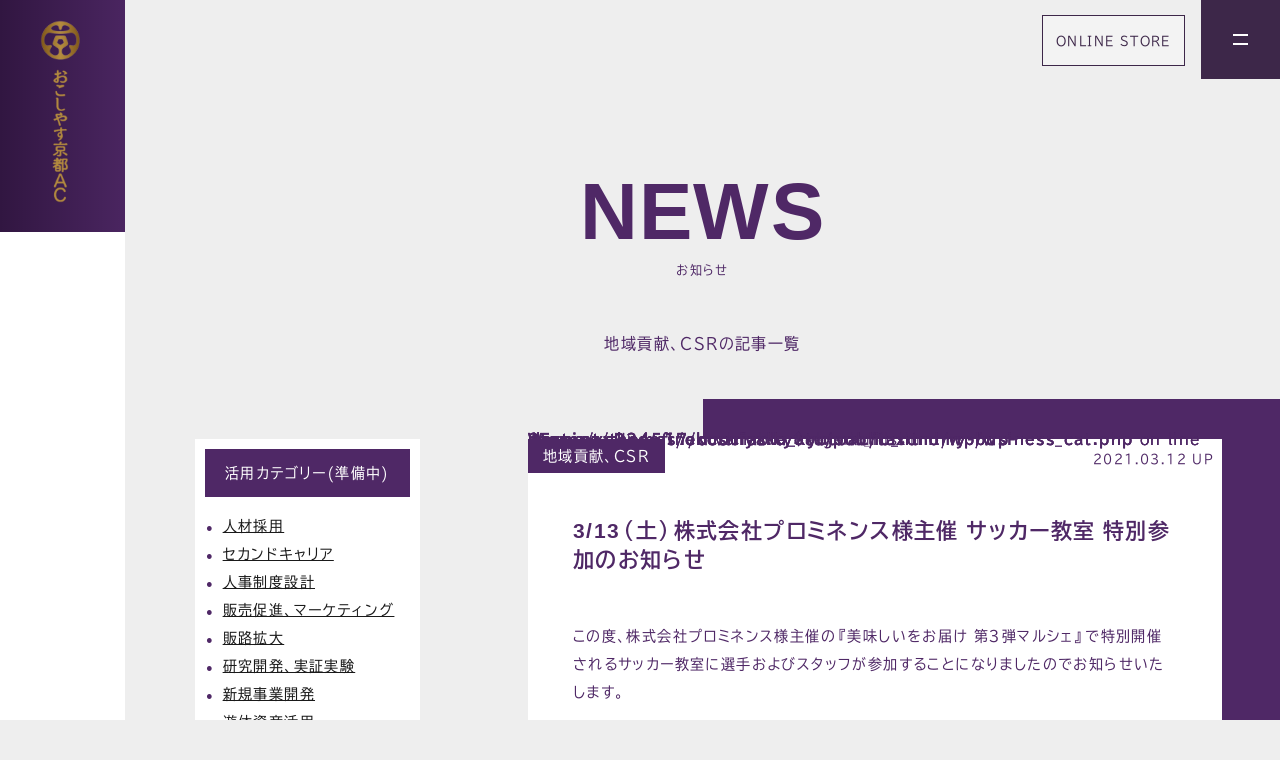

--- FILE ---
content_type: text/html; charset=UTF-8
request_url: https://ococias.kyoto/business_cat/csr/
body_size: 14091
content:
<!DOCTYPE html>
<html lang="ja">

<head>
	<meta charset="utf-8">
	<meta http-equiv="Content-Style-Type" content="text/css" />
	<meta http-equiv="Content-Script-Type" content="text/javascript" />
	<meta http-equiv="X-UA-Compatible" content="IE=edge">
	
	<!-- ================ description・keywordsの設定 ================ -->

	
		<!-- ↓ビジネス活用カテゴリー -->
		<meta name="description" content="ビジネス活用カテゴリー - おこしやす京都ACは、スポーツを通じて、京都・日本・世界の幸せに貢献します">
		<meta name="keywords" content="おこしやす京都AC,ビジネス活用カテゴリー" />
		<!-- ↑ビジネス活用カテゴリー -->

	
	<!-- ================ description・keywordsの設定 ================ -->

	<script src="https://ajax.googleapis.com/ajax/libs/jquery/1.11.3/jquery.min.js"></script>

		<style>img:is([sizes="auto" i], [sizes^="auto," i]) { contain-intrinsic-size: 3000px 1500px }</style>
	
		<!-- All in One SEO 4.8.2 - aioseo.com -->
		<title>地域貢献、CSR | おこしやす京都</title>
	<meta name="robots" content="max-image-preview:large" />
	<link rel="canonical" href="https://ococias.kyoto/business_cat/csr/" />
	<meta name="generator" content="All in One SEO (AIOSEO) 4.8.2" />
		<script type="application/ld+json" class="aioseo-schema">
			{"@context":"https:\/\/schema.org","@graph":[{"@type":"BreadcrumbList","@id":"https:\/\/ococias.kyoto\/business_cat\/csr\/#breadcrumblist","itemListElement":[{"@type":"ListItem","@id":"https:\/\/ococias.kyoto\/#listItem","position":1,"name":"\u5bb6","item":"https:\/\/ococias.kyoto\/","nextItem":{"@type":"ListItem","@id":"https:\/\/ococias.kyoto\/business_cat\/csr\/#listItem","name":"\u5730\u57df\u8ca2\u732e\u3001CSR"}},{"@type":"ListItem","@id":"https:\/\/ococias.kyoto\/business_cat\/csr\/#listItem","position":2,"name":"\u5730\u57df\u8ca2\u732e\u3001CSR","previousItem":{"@type":"ListItem","@id":"https:\/\/ococias.kyoto\/#listItem","name":"\u5bb6"}}]},{"@type":"CollectionPage","@id":"https:\/\/ococias.kyoto\/business_cat\/csr\/#collectionpage","url":"https:\/\/ococias.kyoto\/business_cat\/csr\/","name":"\u5730\u57df\u8ca2\u732e\u3001CSR | \u304a\u3053\u3057\u3084\u3059\u4eac\u90fd","inLanguage":"ja","isPartOf":{"@id":"https:\/\/ococias.kyoto\/#website"},"breadcrumb":{"@id":"https:\/\/ococias.kyoto\/business_cat\/csr\/#breadcrumblist"}},{"@type":"Organization","@id":"https:\/\/ococias.kyoto\/#organization","name":"\u304a\u3053\u3057\u3084\u3059\u4eac\u90fdAC","description":"\u304a\u3053\u3057\u3084\u3059\u4eac\u90fdAC\u306f\u3001\u30b9\u30dd\u30fc\u30c4\u3092\u901a\u3058\u3066\u3001\u4eac\u90fd\u30fb\u65e5\u672c\u30fb\u4e16\u754c\u306e\u5e78\u305b\u306b\u8ca2\u732e\u3057\u307e\u3059\u3002","url":"https:\/\/ococias.kyoto\/","telephone":"+81753254155","logo":{"@type":"ImageObject","url":"http:\/\/ococias.kyoto\/wp\/wp-content\/themes\/okoshiyaku_kyotoac\/img\/common\/logo.png","@id":"https:\/\/ococias.kyoto\/business_cat\/csr\/#organizationLogo"},"image":{"@id":"https:\/\/ococias.kyoto\/business_cat\/csr\/#organizationLogo"},"sameAs":["https:\/\/www.instagram.com\/explore\/tags\/ac\/?hl=ja","https:\/\/www.youtube.com\/results?search_query=AC"]},{"@type":"WebSite","@id":"https:\/\/ococias.kyoto\/#website","url":"https:\/\/ococias.kyoto\/","name":"\u304a\u3053\u3057\u3084\u3059\u4eac\u90fd","description":"\u304a\u3053\u3057\u3084\u3059\u4eac\u90fdAC\u306f\u3001\u30b9\u30dd\u30fc\u30c4\u3092\u901a\u3058\u3066\u3001\u4eac\u90fd\u30fb\u65e5\u672c\u30fb\u4e16\u754c\u306e\u5e78\u305b\u306b\u8ca2\u732e\u3057\u307e\u3059\u3002","inLanguage":"ja","publisher":{"@id":"https:\/\/ococias.kyoto\/#organization"}}]}
		</script>
		<!-- All in One SEO -->

<link rel='dns-prefetch' href='//yubinbango.github.io' />
<link rel="alternate" type="application/rss+xml" title="おこしやす京都 &raquo; 地域貢献、CSR ビジネス活用カテゴリー のフィード" href="https://ococias.kyoto/business_cat/csr/feed/" />
		<!-- This site uses the Google Analytics by MonsterInsights plugin v9.5.3 - Using Analytics tracking - https://www.monsterinsights.com/ -->
		<!-- Note: MonsterInsights is not currently configured on this site. The site owner needs to authenticate with Google Analytics in the MonsterInsights settings panel. -->
					<!-- No tracking code set -->
				<!-- / Google Analytics by MonsterInsights -->
		<script type="text/javascript">
/* <![CDATA[ */
window._wpemojiSettings = {"baseUrl":"https:\/\/s.w.org\/images\/core\/emoji\/16.0.1\/72x72\/","ext":".png","svgUrl":"https:\/\/s.w.org\/images\/core\/emoji\/16.0.1\/svg\/","svgExt":".svg","source":{"concatemoji":"https:\/\/ococias.kyoto\/wp\/wp-includes\/js\/wp-emoji-release.min.js?ver=6.8.3"}};
/*! This file is auto-generated */
!function(s,n){var o,i,e;function c(e){try{var t={supportTests:e,timestamp:(new Date).valueOf()};sessionStorage.setItem(o,JSON.stringify(t))}catch(e){}}function p(e,t,n){e.clearRect(0,0,e.canvas.width,e.canvas.height),e.fillText(t,0,0);var t=new Uint32Array(e.getImageData(0,0,e.canvas.width,e.canvas.height).data),a=(e.clearRect(0,0,e.canvas.width,e.canvas.height),e.fillText(n,0,0),new Uint32Array(e.getImageData(0,0,e.canvas.width,e.canvas.height).data));return t.every(function(e,t){return e===a[t]})}function u(e,t){e.clearRect(0,0,e.canvas.width,e.canvas.height),e.fillText(t,0,0);for(var n=e.getImageData(16,16,1,1),a=0;a<n.data.length;a++)if(0!==n.data[a])return!1;return!0}function f(e,t,n,a){switch(t){case"flag":return n(e,"\ud83c\udff3\ufe0f\u200d\u26a7\ufe0f","\ud83c\udff3\ufe0f\u200b\u26a7\ufe0f")?!1:!n(e,"\ud83c\udde8\ud83c\uddf6","\ud83c\udde8\u200b\ud83c\uddf6")&&!n(e,"\ud83c\udff4\udb40\udc67\udb40\udc62\udb40\udc65\udb40\udc6e\udb40\udc67\udb40\udc7f","\ud83c\udff4\u200b\udb40\udc67\u200b\udb40\udc62\u200b\udb40\udc65\u200b\udb40\udc6e\u200b\udb40\udc67\u200b\udb40\udc7f");case"emoji":return!a(e,"\ud83e\udedf")}return!1}function g(e,t,n,a){var r="undefined"!=typeof WorkerGlobalScope&&self instanceof WorkerGlobalScope?new OffscreenCanvas(300,150):s.createElement("canvas"),o=r.getContext("2d",{willReadFrequently:!0}),i=(o.textBaseline="top",o.font="600 32px Arial",{});return e.forEach(function(e){i[e]=t(o,e,n,a)}),i}function t(e){var t=s.createElement("script");t.src=e,t.defer=!0,s.head.appendChild(t)}"undefined"!=typeof Promise&&(o="wpEmojiSettingsSupports",i=["flag","emoji"],n.supports={everything:!0,everythingExceptFlag:!0},e=new Promise(function(e){s.addEventListener("DOMContentLoaded",e,{once:!0})}),new Promise(function(t){var n=function(){try{var e=JSON.parse(sessionStorage.getItem(o));if("object"==typeof e&&"number"==typeof e.timestamp&&(new Date).valueOf()<e.timestamp+604800&&"object"==typeof e.supportTests)return e.supportTests}catch(e){}return null}();if(!n){if("undefined"!=typeof Worker&&"undefined"!=typeof OffscreenCanvas&&"undefined"!=typeof URL&&URL.createObjectURL&&"undefined"!=typeof Blob)try{var e="postMessage("+g.toString()+"("+[JSON.stringify(i),f.toString(),p.toString(),u.toString()].join(",")+"));",a=new Blob([e],{type:"text/javascript"}),r=new Worker(URL.createObjectURL(a),{name:"wpTestEmojiSupports"});return void(r.onmessage=function(e){c(n=e.data),r.terminate(),t(n)})}catch(e){}c(n=g(i,f,p,u))}t(n)}).then(function(e){for(var t in e)n.supports[t]=e[t],n.supports.everything=n.supports.everything&&n.supports[t],"flag"!==t&&(n.supports.everythingExceptFlag=n.supports.everythingExceptFlag&&n.supports[t]);n.supports.everythingExceptFlag=n.supports.everythingExceptFlag&&!n.supports.flag,n.DOMReady=!1,n.readyCallback=function(){n.DOMReady=!0}}).then(function(){return e}).then(function(){var e;n.supports.everything||(n.readyCallback(),(e=n.source||{}).concatemoji?t(e.concatemoji):e.wpemoji&&e.twemoji&&(t(e.twemoji),t(e.wpemoji)))}))}((window,document),window._wpemojiSettings);
/* ]]> */
</script>
<style id='wp-emoji-styles-inline-css' type='text/css'>

	img.wp-smiley, img.emoji {
		display: inline !important;
		border: none !important;
		box-shadow: none !important;
		height: 1em !important;
		width: 1em !important;
		margin: 0 0.07em !important;
		vertical-align: -0.1em !important;
		background: none !important;
		padding: 0 !important;
	}
</style>
<link rel='stylesheet' id='wp-block-library-css' href='https://ococias.kyoto/wp/wp-includes/css/dist/block-library/style.min.css?ver=6.8.3' type='text/css' media='all' />
<style id='classic-theme-styles-inline-css' type='text/css'>
/*! This file is auto-generated */
.wp-block-button__link{color:#fff;background-color:#32373c;border-radius:9999px;box-shadow:none;text-decoration:none;padding:calc(.667em + 2px) calc(1.333em + 2px);font-size:1.125em}.wp-block-file__button{background:#32373c;color:#fff;text-decoration:none}
</style>
<style id='global-styles-inline-css' type='text/css'>
:root{--wp--preset--aspect-ratio--square: 1;--wp--preset--aspect-ratio--4-3: 4/3;--wp--preset--aspect-ratio--3-4: 3/4;--wp--preset--aspect-ratio--3-2: 3/2;--wp--preset--aspect-ratio--2-3: 2/3;--wp--preset--aspect-ratio--16-9: 16/9;--wp--preset--aspect-ratio--9-16: 9/16;--wp--preset--color--black: #000000;--wp--preset--color--cyan-bluish-gray: #abb8c3;--wp--preset--color--white: #ffffff;--wp--preset--color--pale-pink: #f78da7;--wp--preset--color--vivid-red: #cf2e2e;--wp--preset--color--luminous-vivid-orange: #ff6900;--wp--preset--color--luminous-vivid-amber: #fcb900;--wp--preset--color--light-green-cyan: #7bdcb5;--wp--preset--color--vivid-green-cyan: #00d084;--wp--preset--color--pale-cyan-blue: #8ed1fc;--wp--preset--color--vivid-cyan-blue: #0693e3;--wp--preset--color--vivid-purple: #9b51e0;--wp--preset--gradient--vivid-cyan-blue-to-vivid-purple: linear-gradient(135deg,rgba(6,147,227,1) 0%,rgb(155,81,224) 100%);--wp--preset--gradient--light-green-cyan-to-vivid-green-cyan: linear-gradient(135deg,rgb(122,220,180) 0%,rgb(0,208,130) 100%);--wp--preset--gradient--luminous-vivid-amber-to-luminous-vivid-orange: linear-gradient(135deg,rgba(252,185,0,1) 0%,rgba(255,105,0,1) 100%);--wp--preset--gradient--luminous-vivid-orange-to-vivid-red: linear-gradient(135deg,rgba(255,105,0,1) 0%,rgb(207,46,46) 100%);--wp--preset--gradient--very-light-gray-to-cyan-bluish-gray: linear-gradient(135deg,rgb(238,238,238) 0%,rgb(169,184,195) 100%);--wp--preset--gradient--cool-to-warm-spectrum: linear-gradient(135deg,rgb(74,234,220) 0%,rgb(151,120,209) 20%,rgb(207,42,186) 40%,rgb(238,44,130) 60%,rgb(251,105,98) 80%,rgb(254,248,76) 100%);--wp--preset--gradient--blush-light-purple: linear-gradient(135deg,rgb(255,206,236) 0%,rgb(152,150,240) 100%);--wp--preset--gradient--blush-bordeaux: linear-gradient(135deg,rgb(254,205,165) 0%,rgb(254,45,45) 50%,rgb(107,0,62) 100%);--wp--preset--gradient--luminous-dusk: linear-gradient(135deg,rgb(255,203,112) 0%,rgb(199,81,192) 50%,rgb(65,88,208) 100%);--wp--preset--gradient--pale-ocean: linear-gradient(135deg,rgb(255,245,203) 0%,rgb(182,227,212) 50%,rgb(51,167,181) 100%);--wp--preset--gradient--electric-grass: linear-gradient(135deg,rgb(202,248,128) 0%,rgb(113,206,126) 100%);--wp--preset--gradient--midnight: linear-gradient(135deg,rgb(2,3,129) 0%,rgb(40,116,252) 100%);--wp--preset--font-size--small: 13px;--wp--preset--font-size--medium: 20px;--wp--preset--font-size--large: 36px;--wp--preset--font-size--x-large: 42px;--wp--preset--spacing--20: 0.44rem;--wp--preset--spacing--30: 0.67rem;--wp--preset--spacing--40: 1rem;--wp--preset--spacing--50: 1.5rem;--wp--preset--spacing--60: 2.25rem;--wp--preset--spacing--70: 3.38rem;--wp--preset--spacing--80: 5.06rem;--wp--preset--shadow--natural: 6px 6px 9px rgba(0, 0, 0, 0.2);--wp--preset--shadow--deep: 12px 12px 50px rgba(0, 0, 0, 0.4);--wp--preset--shadow--sharp: 6px 6px 0px rgba(0, 0, 0, 0.2);--wp--preset--shadow--outlined: 6px 6px 0px -3px rgba(255, 255, 255, 1), 6px 6px rgba(0, 0, 0, 1);--wp--preset--shadow--crisp: 6px 6px 0px rgba(0, 0, 0, 1);}:where(.is-layout-flex){gap: 0.5em;}:where(.is-layout-grid){gap: 0.5em;}body .is-layout-flex{display: flex;}.is-layout-flex{flex-wrap: wrap;align-items: center;}.is-layout-flex > :is(*, div){margin: 0;}body .is-layout-grid{display: grid;}.is-layout-grid > :is(*, div){margin: 0;}:where(.wp-block-columns.is-layout-flex){gap: 2em;}:where(.wp-block-columns.is-layout-grid){gap: 2em;}:where(.wp-block-post-template.is-layout-flex){gap: 1.25em;}:where(.wp-block-post-template.is-layout-grid){gap: 1.25em;}.has-black-color{color: var(--wp--preset--color--black) !important;}.has-cyan-bluish-gray-color{color: var(--wp--preset--color--cyan-bluish-gray) !important;}.has-white-color{color: var(--wp--preset--color--white) !important;}.has-pale-pink-color{color: var(--wp--preset--color--pale-pink) !important;}.has-vivid-red-color{color: var(--wp--preset--color--vivid-red) !important;}.has-luminous-vivid-orange-color{color: var(--wp--preset--color--luminous-vivid-orange) !important;}.has-luminous-vivid-amber-color{color: var(--wp--preset--color--luminous-vivid-amber) !important;}.has-light-green-cyan-color{color: var(--wp--preset--color--light-green-cyan) !important;}.has-vivid-green-cyan-color{color: var(--wp--preset--color--vivid-green-cyan) !important;}.has-pale-cyan-blue-color{color: var(--wp--preset--color--pale-cyan-blue) !important;}.has-vivid-cyan-blue-color{color: var(--wp--preset--color--vivid-cyan-blue) !important;}.has-vivid-purple-color{color: var(--wp--preset--color--vivid-purple) !important;}.has-black-background-color{background-color: var(--wp--preset--color--black) !important;}.has-cyan-bluish-gray-background-color{background-color: var(--wp--preset--color--cyan-bluish-gray) !important;}.has-white-background-color{background-color: var(--wp--preset--color--white) !important;}.has-pale-pink-background-color{background-color: var(--wp--preset--color--pale-pink) !important;}.has-vivid-red-background-color{background-color: var(--wp--preset--color--vivid-red) !important;}.has-luminous-vivid-orange-background-color{background-color: var(--wp--preset--color--luminous-vivid-orange) !important;}.has-luminous-vivid-amber-background-color{background-color: var(--wp--preset--color--luminous-vivid-amber) !important;}.has-light-green-cyan-background-color{background-color: var(--wp--preset--color--light-green-cyan) !important;}.has-vivid-green-cyan-background-color{background-color: var(--wp--preset--color--vivid-green-cyan) !important;}.has-pale-cyan-blue-background-color{background-color: var(--wp--preset--color--pale-cyan-blue) !important;}.has-vivid-cyan-blue-background-color{background-color: var(--wp--preset--color--vivid-cyan-blue) !important;}.has-vivid-purple-background-color{background-color: var(--wp--preset--color--vivid-purple) !important;}.has-black-border-color{border-color: var(--wp--preset--color--black) !important;}.has-cyan-bluish-gray-border-color{border-color: var(--wp--preset--color--cyan-bluish-gray) !important;}.has-white-border-color{border-color: var(--wp--preset--color--white) !important;}.has-pale-pink-border-color{border-color: var(--wp--preset--color--pale-pink) !important;}.has-vivid-red-border-color{border-color: var(--wp--preset--color--vivid-red) !important;}.has-luminous-vivid-orange-border-color{border-color: var(--wp--preset--color--luminous-vivid-orange) !important;}.has-luminous-vivid-amber-border-color{border-color: var(--wp--preset--color--luminous-vivid-amber) !important;}.has-light-green-cyan-border-color{border-color: var(--wp--preset--color--light-green-cyan) !important;}.has-vivid-green-cyan-border-color{border-color: var(--wp--preset--color--vivid-green-cyan) !important;}.has-pale-cyan-blue-border-color{border-color: var(--wp--preset--color--pale-cyan-blue) !important;}.has-vivid-cyan-blue-border-color{border-color: var(--wp--preset--color--vivid-cyan-blue) !important;}.has-vivid-purple-border-color{border-color: var(--wp--preset--color--vivid-purple) !important;}.has-vivid-cyan-blue-to-vivid-purple-gradient-background{background: var(--wp--preset--gradient--vivid-cyan-blue-to-vivid-purple) !important;}.has-light-green-cyan-to-vivid-green-cyan-gradient-background{background: var(--wp--preset--gradient--light-green-cyan-to-vivid-green-cyan) !important;}.has-luminous-vivid-amber-to-luminous-vivid-orange-gradient-background{background: var(--wp--preset--gradient--luminous-vivid-amber-to-luminous-vivid-orange) !important;}.has-luminous-vivid-orange-to-vivid-red-gradient-background{background: var(--wp--preset--gradient--luminous-vivid-orange-to-vivid-red) !important;}.has-very-light-gray-to-cyan-bluish-gray-gradient-background{background: var(--wp--preset--gradient--very-light-gray-to-cyan-bluish-gray) !important;}.has-cool-to-warm-spectrum-gradient-background{background: var(--wp--preset--gradient--cool-to-warm-spectrum) !important;}.has-blush-light-purple-gradient-background{background: var(--wp--preset--gradient--blush-light-purple) !important;}.has-blush-bordeaux-gradient-background{background: var(--wp--preset--gradient--blush-bordeaux) !important;}.has-luminous-dusk-gradient-background{background: var(--wp--preset--gradient--luminous-dusk) !important;}.has-pale-ocean-gradient-background{background: var(--wp--preset--gradient--pale-ocean) !important;}.has-electric-grass-gradient-background{background: var(--wp--preset--gradient--electric-grass) !important;}.has-midnight-gradient-background{background: var(--wp--preset--gradient--midnight) !important;}.has-small-font-size{font-size: var(--wp--preset--font-size--small) !important;}.has-medium-font-size{font-size: var(--wp--preset--font-size--medium) !important;}.has-large-font-size{font-size: var(--wp--preset--font-size--large) !important;}.has-x-large-font-size{font-size: var(--wp--preset--font-size--x-large) !important;}
:where(.wp-block-post-template.is-layout-flex){gap: 1.25em;}:where(.wp-block-post-template.is-layout-grid){gap: 1.25em;}
:where(.wp-block-columns.is-layout-flex){gap: 2em;}:where(.wp-block-columns.is-layout-grid){gap: 2em;}
:root :where(.wp-block-pullquote){font-size: 1.5em;line-height: 1.6;}
</style>
<style id='rocket-lazyload-inline-css' type='text/css'>
.rll-youtube-player{position:relative;padding-bottom:56.23%;height:0;overflow:hidden;max-width:100%;}.rll-youtube-player:focus-within{outline: 2px solid currentColor;outline-offset: 5px;}.rll-youtube-player iframe{position:absolute;top:0;left:0;width:100%;height:100%;z-index:100;background:0 0}.rll-youtube-player img{bottom:0;display:block;left:0;margin:auto;max-width:100%;width:100%;position:absolute;right:0;top:0;border:none;height:auto;-webkit-transition:.4s all;-moz-transition:.4s all;transition:.4s all}.rll-youtube-player img:hover{-webkit-filter:brightness(75%)}.rll-youtube-player .play{height:100%;width:100%;left:0;top:0;position:absolute;background:url(https://ococias.kyoto/wp/wp-content/plugins/rocket-lazy-load/assets/img/youtube.png) no-repeat center;background-color: transparent !important;cursor:pointer;border:none;}
</style>
<link rel="https://api.w.org/" href="https://ococias.kyoto/wp-json/" /><link rel="alternate" title="JSON" type="application/json" href="https://ococias.kyoto/wp-json/wp/v2/business_cat/38" /><link rel="EditURI" type="application/rsd+xml" title="RSD" href="https://ococias.kyoto/wp/xmlrpc.php?rsd" />
<meta name="generator" content="WordPress 6.8.3" />
<link rel="icon" href="https://ococias.kyoto/wp/wp-content/uploads/2021/03/favicon.png" sizes="32x32" />
<link rel="icon" href="https://ococias.kyoto/wp/wp-content/uploads/2021/03/favicon.png" sizes="192x192" />
<link rel="apple-touch-icon" href="https://ococias.kyoto/wp/wp-content/uploads/2021/03/favicon.png" />
<meta name="msapplication-TileImage" content="https://ococias.kyoto/wp/wp-content/uploads/2021/03/favicon.png" />
<noscript><style id="rocket-lazyload-nojs-css">.rll-youtube-player, [data-lazy-src]{display:none !important;}</style></noscript>

	<meta name="viewport" content="width=device-width, initial-scale=1, minimum-scale=1, maximum-scale=1, user-scalable=no, minimal-ui">

	

	<link rel="stylesheet" href="https://ococias.kyoto/wp/wp-content/themes/okoshiyaku_kyotoac/common/css/default.css?2025-06-20-074448">
	<link rel="stylesheet" href="https://ococias.kyoto/wp/wp-content/themes/okoshiyaku_kyotoac/style.css?1760414933">
	<link rel="stylesheet" href="https://ococias.kyoto/wp/wp-content/themes/okoshiyaku_kyotoac/common/css/sp.css?2025-09-18-011954">
	<link rel="stylesheet" media="all" type="text/css" href="https://ococias.kyoto/wp/wp-content/themes/okoshiyaku_kyotoac/common/js/slick.css" />

	<link rel="stylesheet" media="all" type="text/css" href="https://ococias.kyoto/wp/wp-content/themes/okoshiyaku_kyotoac/common/js/colorbox.css" />



	<script>
		(function(d) {
			var config = {
					kitId: 'kji6mjh',
					scriptTimeout: 3000,
					async: true
				},
				h = d.documentElement,
				t = setTimeout(function() {
					h.className = h.className.replace(/\bwf-loading\b/g, "") + " wf-inactive";
				}, config.scriptTimeout),
				tk = d.createElement("script"),
				f = false,
				s = d.getElementsByTagName("script")[0],
				a;
			h.className += " wf-loading";
			tk.src = 'https://use.typekit.net/' + config.kitId + '.js';
			tk.async = true;
			tk.onload = tk.onreadystatechange = function() {
				a = this.readyState;
				if (f || a && a != "complete" && a != "loaded") return;
				f = true;
				clearTimeout(t);
				try {
					Typekit.load(config)
				} catch (e) {}
			};
			s.parentNode.insertBefore(tk, s)
		})(document);
	</script>

	<!-- Global site tag (gtag.js) - Google Analytics -->
	<script async src="https://www.googletagmanager.com/gtag/js?id=G-S1DK4DYDT5"></script>
	<script>
		window.dataLayer = window.dataLayer || [];

		function gtag() {
			dataLayer.push(arguments);
		}
		gtag('js', new Date());

		gtag('config', 'G-S1DK4DYDT5');
		// 	gtag('config', 'UA-172721159-1');
	</script>

</head>

<body class="archive tax-business_cat term-csr term-38 wp-theme-okoshiyaku_kyotoac">


	<div class="shop-btn"><a href="https://ocociaskyoto.base.shop/" target="_blank" rel="noopener noreferrer">ONLINE STORE</a></div>
	<!--open-menu START-->
	<div class="open-menu">

		<div class="open-menu-btn-wrap trigger">
			<div class="open-menu-btn">
				<span></span><span></span>
			</div>
		</div>


		<nav class="open-menu-wrap trigger">

			<div class="inner clm-wrap">
				<div class="shop-btnsp"><a href="https://ocociaskyoto.base.shop/" target="_blank" rel="noopener noreferrer">ONLINE STORE</a></div>
				<div class="menu">
					<h2><a href="https://ococias.kyoto/news">NEWS<span>お知らせ</span></a></h2>
					<!--
			<ul>
				<li><a href="https://ococias.kyoto/news">お知らせ</a></li>
					<li><a href="https://ococias.kyoto/news_cat/%e3%82%b0%e3%83%83%e3%82%ba/">グッズ</a></li><li><a href="https://ococias.kyoto/news_cat/%e3%82%af%e3%83%a9%e3%83%96/">クラブ</a></li><li><a href="https://ococias.kyoto/news_cat/%e3%82%b9%e3%82%bf%e3%83%83%e3%83%95/">スタッフ</a></li><li><a href="https://ococias.kyoto/news_cat/partner/">パートナー</a></li><li><a href="https://ococias.kyoto/news_cat/press/">プレスリリース</a></li><li><a href="https://ococias.kyoto/news_cat/%e3%83%9b%e3%83%bc%e3%83%a0%e3%82%bf%e3%82%a6%e3%83%b3/">ホームタウン</a></li><li><a href="https://ococias.kyoto/news_cat/message/">メッセージ</a></li><li><a href="https://ococias.kyoto/news_cat/media/">メディア紹介</a></li><li><a href="https://ococias.kyoto/news_cat/member/">メンバー</a></li><li><a href="https://ococias.kyoto/news_cat/local/">地域貢献活動</a></li><li><a href="https://ococias.kyoto/news_cat/match/">試合情報</a></li><li><a href="https://ococias.kyoto/news_cat/%e9%81%b8%e6%89%8b/">選手</a></li>			</ul>
-->
				</div><!-- menu -->

				<div class="menu">
					<h2><a href="https://ococias.kyoto/match">MATCH<span>試合情報</span></a></h2>
					<!--
			<ul>
				<li><a href="https://ococias.kyoto/match">試合日程</a></li>
				<li><a href="https://ococias.kyoto/match_result/report/">試合結果</a></li>
				<li><a href="https://ococias.kyoto/ranking">順位表</a></li>
				<li><a href="">試合会場</a></li>
				<li><a href="">観戦マナー・ルール</a></li>
				<li><a href="https://ococias.kyoto/match#practice">練習日程</a></li>
			</ul>
-->
				</div><!-- menu -->

				<div class="menu">
					<h2><a href="https://ococias.kyoto/team">TEAM<span>トップチーム</span></a></h2>
					<!--
			<ul>
				<li><a href="https://ococias.kyoto/team">目指すサッカー</a></li>
				<li><a href="https://ococias.kyoto/team#member-list">選手・スタッフ</a></li>
				<li><a href="">OB・OG</a></li>
				<li><a href="">ユニフォーム</a></li>
			</ul>
-->
				</div><!-- menu -->

				<div class="menu">
					<h2><a href="https://ococias.kyoto/club">CLUB<span>クラブ</span></a></h2>
					<!--
			<ul>
				<li><a href="https://ococias.kyoto/club">ビジョン</a></li>
				<li><a href="https://ococias.kyoto/club/detail_history">クラブ概要</a></li>
				<li><a href="https://ococias.kyoto/club/local">地域貢献活動</a></li>
				<li><a href="">運営会社</a></li>
				<li><a href="">アカデミー</a></li>
			</ul>
-->
				</div><!-- menu -->

				<div class="menu">
					<h2><a href="https://ococias.kyoto/school">SCHOOL<span>スクール</span></a></h2>
					<!--
			<ul>
				<li><a href="https://ococias.kyoto/club">ビジョン</a></li>
				<li><a href="https://ococias.kyoto/club/detail_history">クラブ概要</a></li>
				<li><a href="https://ococias.kyoto/club/local">地域貢献活動</a></li>
				<li><a href="">運営会社</a></li>
				<li><a href="">アカデミー</a></li>
			</ul>
-->
				</div><!-- menu -->


				<!--
		<div class="menu">
			<h2>SUPPORTER<span>サポーター</span></h2>
			<ul>
				<li><a href="">ファン感謝デー</a></li>
			</ul>
		</div>
-->
				<!-- menu -->

				<div class="menu">
					<h2><a href="https://ococias.kyoto/partner">PARTNER<span>パートナー</span></a></h2>
					<!--
			<ul>
				<li><a href="https://ococias.kyoto/partner">パートナー紹介</a></li>
				<li><a href="https://ococias.kyoto/partner_business">サッカークラブのビジネス活用</a></li>
				<li><a href="https://ococias.kyoto/partner_program">パートナー企業様募集中</a></li>
			</ul>
-->
				</div><!-- menu -->

				<div class="menu">
					<ul>
						<!-- 				<li><a href="">よくあるご質問</a></li> -->
						<li><a href="https://ococias.kyoto/contact">お問い合わせ</a></li>
						<li><a href="https://ococias.kyoto/policy">プライバシーポリシー</a></li>
					</ul>
				</div>
				<!-- menu -->


			</div>

			<div class="side-sns-wrap">
				<div class="inner">
					<ul class="side-sns-nav">
						<li><a href="https://www.facebook.com/%E3%81%8A%E3%81%93%E3%81%97%E3%82%84%E3%81%99%E4%BA%AC%E9%83%BDACococias-kyoto-566549223710459/" target="_blank"><img src="data:image/svg+xml,%3Csvg%20xmlns='http://www.w3.org/2000/svg'%20viewBox='0%200%2024%200'%3E%3C/svg%3E" alt="Facebook" width="24" data-lazy-src="https://ococias.kyoto/wp/wp-content/themes/okoshiyaku_kyotoac/img/common/icon_side_fb_wt.png" /><noscript><img src="https://ococias.kyoto/wp/wp-content/themes/okoshiyaku_kyotoac/img/common/icon_side_fb_wt.png" alt="Facebook" width="24" /></noscript></a></li>
						<li><a href="https://twitter.com/amitie_top" target="_blank"><img src="data:image/svg+xml,%3Csvg%20xmlns='http://www.w3.org/2000/svg'%20viewBox='0%200%2024%200'%3E%3C/svg%3E" alt="Twitter" width="24" data-lazy-src="https://ococias.kyoto/wp/wp-content/themes/okoshiyaku_kyotoac/img/common/icon_side_tw_wt.png" /><noscript><img src="https://ococias.kyoto/wp/wp-content/themes/okoshiyaku_kyotoac/img/common/icon_side_tw_wt.png" alt="Twitter" width="24" /></noscript></a></li>
						<li><a href="https://www.instagram.com/ococias.kyoto.official/" target="_blank"><img src="data:image/svg+xml,%3Csvg%20xmlns='http://www.w3.org/2000/svg'%20viewBox='0%200%2024%200'%3E%3C/svg%3E" alt="instagram" width="24" data-lazy-src="https://ococias.kyoto/wp/wp-content/themes/okoshiyaku_kyotoac/img/common/icon_side_insta_wt.png" /><noscript><img src="https://ococias.kyoto/wp/wp-content/themes/okoshiyaku_kyotoac/img/common/icon_side_insta_wt.png" alt="instagram" width="24" /></noscript></a></li>
						<li><a href="https://www.youtube.com/results?search_query=%E3%81%8A%E3%81%93%E3%81%97%E3%82%84%E3%81%99%E4%BA%AC%E9%83%BDAC" target="_blank"><img src="data:image/svg+xml,%3Csvg%20xmlns='http://www.w3.org/2000/svg'%20viewBox='0%200%2024%200'%3E%3C/svg%3E" alt="youube" width="24" data-lazy-src="https://ococias.kyoto/wp/wp-content/themes/okoshiyaku_kyotoac/img/common/icon_side_yt_wt.png" /><noscript><img src="https://ococias.kyoto/wp/wp-content/themes/okoshiyaku_kyotoac/img/common/icon_side_yt_wt.png" alt="youube" width="24" /></noscript></a></li>
					</ul>
				</div>
			</div>

		</nav>

	</div>
	<!--open-menu END-->

	<!-- <a class="onlinestore-link pc bk">ONLINE STORE</a> -->

	<header class="page">
		<a href="https://ococias.kyoto">
			<p class="oc-logo"><img src="data:image/svg+xml,%3Csvg%20xmlns='http://www.w3.org/2000/svg'%20viewBox='0%200%200%200'%3E%3C/svg%3E" alt="おこしやす京都AC" class="scroll_on sp" data-lazy-src="https://ococias.kyoto/wp/wp-content/themes/okoshiyaku_kyotoac/img/common/enter.png" /><noscript><img src="https://ococias.kyoto/wp/wp-content/themes/okoshiyaku_kyotoac/img/common/enter.png" alt="おこしやす京都AC" class="scroll_on sp" /></noscript><img src="data:image/svg+xml,%3Csvg%20xmlns='http://www.w3.org/2000/svg'%20viewBox='0%200%2054%200'%3E%3C/svg%3E" alt="おこしやす京都AC" width="54" class="scroll_off" data-lazy-src="https://ococias.kyoto/wp/wp-content/themes/okoshiyaku_kyotoac/img/common/logo.png" /><noscript><img src="https://ococias.kyoto/wp/wp-content/themes/okoshiyaku_kyotoac/img/common/logo.png" alt="おこしやす京都AC" width="54" class="scroll_off" /></noscript></p>
		</a>

		<div class="head-match-area" style="display:inherit"><!-- 表示中 -->

			
								</div><!-- 表示中 -->

		<ul class="side-sns-nav">
			<li><a href="https://www.facebook.com/%E3%81%8A%E3%81%93%E3%81%97%E3%82%84%E3%81%99%E4%BA%AC%E9%83%BDACococias-kyoto-566549223710459/" target="_blank"><img src="data:image/svg+xml,%3Csvg%20xmlns='http://www.w3.org/2000/svg'%20viewBox='0%200%2024%200'%3E%3C/svg%3E" alt="Facebook" width="24" data-lazy-src="https://ococias.kyoto/wp/wp-content/themes/okoshiyaku_kyotoac/img/common/icon_side_fb.png" /><noscript><img src="https://ococias.kyoto/wp/wp-content/themes/okoshiyaku_kyotoac/img/common/icon_side_fb.png" alt="Facebook" width="24" /></noscript></a></li>
			<li><a href="https://twitter.com/amitie_top" target="_blank"><img src="data:image/svg+xml,%3Csvg%20xmlns='http://www.w3.org/2000/svg'%20viewBox='0%200%2024%200'%3E%3C/svg%3E" alt="Twitter" width="24" data-lazy-src="https://ococias.kyoto/wp/wp-content/themes/okoshiyaku_kyotoac/img/common/icon_side_tw.png" /><noscript><img src="https://ococias.kyoto/wp/wp-content/themes/okoshiyaku_kyotoac/img/common/icon_side_tw.png" alt="Twitter" width="24" /></noscript></a></li>
			<li><a href="https://www.instagram.com/ococias.kyoto.official/" target="_blank"><img src="data:image/svg+xml,%3Csvg%20xmlns='http://www.w3.org/2000/svg'%20viewBox='0%200%2024%200'%3E%3C/svg%3E" alt="instagram" width="24" data-lazy-src="https://ococias.kyoto/wp/wp-content/themes/okoshiyaku_kyotoac/img/common/icon_side_insta.png" /><noscript><img src="https://ococias.kyoto/wp/wp-content/themes/okoshiyaku_kyotoac/img/common/icon_side_insta.png" alt="instagram" width="24" /></noscript></a></li>
			<li><a href="https://www.youtube.com/results?search_query=%E3%81%8A%E3%81%93%E3%81%97%E3%82%84%E3%81%99%E4%BA%AC%E9%83%BDAC" target="_blank"><img src="data:image/svg+xml,%3Csvg%20xmlns='http://www.w3.org/2000/svg'%20viewBox='0%200%2024%200'%3E%3C/svg%3E" alt="youube" width="24" data-lazy-src="https://ococias.kyoto/wp/wp-content/themes/okoshiyaku_kyotoac/img/common/icon_side_yt.png" /><noscript><img src="https://ococias.kyoto/wp/wp-content/themes/okoshiyaku_kyotoac/img/common/icon_side_yt.png" alt="youube" width="24" /></noscript></a></li>
		</ul>

	</header>

	<div class="wrap">	
	<div class="page-contents-wrap">

		<h1>NEWS<span>お知らせ</span></h1>
	<p class="news-cat-title">地域貢献、CSRの記事一覧</p>
		
		<div class="news-contents-wrap business">
			<div class="inner clm-wrap">
							
				<div class="main-contents">

									

	 

					<div class="contents">
						<div class="thumb">
						
													<div class="news-cat-wrap">
							<p class="news-cat">地域貢献、CSR</p>
						</div>
						
						<br />
<b>Warning</b>:  Undefined variable $object_ids in <b>/home/xs924517/ococias.kyoto/public_html/wp/wp-content/themes/okoshiyaku_kyotoac/taxonomy-business_cat.php</b> on line <b>25</b><br />
<br />
<b>Warning</b>:  Undefined variable $taxonomies in <b>/home/xs924517/ococias.kyoto/public_html/wp/wp-content/themes/okoshiyaku_kyotoac/taxonomy-business_cat.php</b> on line <b>25</b><br />
<br />
<b>Warning</b>:  Undefined variable $args in <b>/home/xs924517/ococias.kyoto/public_html/wp/wp-content/themes/okoshiyaku_kyotoac/taxonomy-business_cat.php</b> on line <b>25</b><br />


						</div>
							<p class="date">2021.03.12 UP</p>
						<div class="text-wrap">
						
						<h2>3/13（土）株式会社プロミネンス様主催 サッカー教室 特別参加のお知らせ</h2>
						<p>&nbsp;</p>
<p>この度、株式会社プロミネンス様主催の『美味しいをお届け 第３弾マルシェ』で特別開催されるサッカー教室に選手およびスタッフが参加することになりましたのでお知らせいたします。</p>
<p>&nbsp;</p>
<p>&nbsp;</p>
<p class="wf1 tbc">【日時】</p>
<p>3月13日（土）</p>
<p>受付：13:00〜</p>
<p>実施：13:30〜15:00</p>
<p>※雨天決行予定</p>
<p>&nbsp;</p>
<p>【場所】</p>
<p>株式会社プロミネンスオフィス前</p>
<p>（葛野小学校北側）</p>
<p>住所：〒615-0055 京都府京都市右京区西院西田町64-3</p>
<p>&nbsp;</p>
<p>【参加者】</p>
<p>寺田紳一選手、尾本敬選手、原一樹選手、萩原大河選手、戸田拓海選手、後藤大輔選手、大原彰輝選手、ムスタファコーチ</p>
<p>&nbsp;</p>
<p>【参加費】</p>
<p>無料</p>
<p>参加をご希望される方は、プロミネンス（マルシェ会場）へお越しください</p>
<p>&nbsp;</p>
<p>【内容】</p>
<p>テクニック講座、プチ試合、サイン会など</p>
<p>&nbsp;</p>
<p>&nbsp;</p>
<p>その他多数イベントも開催されますので、ぜひお越しください！</p>
<p>詳しくは下記をご覧ください！</p>
<p><a href="https://www.prominence.kyoto/co_event/a39594853cdba4e828b278c5570fb215.html"><img decoding="async" class="alignnone size-full wp-image-1088" src="data:image/svg+xml,%3Csvg%20xmlns='http://www.w3.org/2000/svg'%20viewBox='0%200%20300%2088'%3E%3C/svg%3E" alt="" width="300" height="88" data-lazy-src="https://ococias.kyoto/wp/wp-content/uploads/2021/03/詳細はこちらをクリック.jpg" /><noscript><img decoding="async" class="alignnone size-full wp-image-1088" src="https://ococias.kyoto/wp/wp-content/uploads/2021/03/詳細はこちらをクリック.jpg" alt="" width="300" height="88" /></noscript></a></p>
<p>&nbsp;</p>
<p><img fetchpriority="high" decoding="async" class="alignnone size-medium wp-image-1089" src="data:image/svg+xml,%3Csvg%20xmlns='http://www.w3.org/2000/svg'%20viewBox='0%200%20249%20300'%3E%3C/svg%3E" alt="" width="249" height="300" data-lazy-srcset="https://ococias.kyoto/wp/wp-content/uploads/2021/03/プロミネンス3日前-249x300.jpg 249w, https://ococias.kyoto/wp/wp-content/uploads/2021/03/プロミネンス3日前-850x1024.jpg 850w, https://ococias.kyoto/wp/wp-content/uploads/2021/03/プロミネンス3日前-768x925.jpg 768w, https://ococias.kyoto/wp/wp-content/uploads/2021/03/プロミネンス3日前-1275x1536.jpg 1275w, https://ococias.kyoto/wp/wp-content/uploads/2021/03/プロミネンス3日前-1700x2048.jpg 1700w, https://ococias.kyoto/wp/wp-content/uploads/2021/03/プロミネンス3日前-1600x1927.jpg 1600w" data-lazy-sizes="(max-width: 249px) 100vw, 249px" data-lazy-src="https://ococias.kyoto/wp/wp-content/uploads/2021/03/プロミネンス3日前-249x300.jpg" /><noscript><img fetchpriority="high" decoding="async" class="alignnone size-medium wp-image-1089" src="https://ococias.kyoto/wp/wp-content/uploads/2021/03/プロミネンス3日前-249x300.jpg" alt="" width="249" height="300" srcset="https://ococias.kyoto/wp/wp-content/uploads/2021/03/プロミネンス3日前-249x300.jpg 249w, https://ococias.kyoto/wp/wp-content/uploads/2021/03/プロミネンス3日前-850x1024.jpg 850w, https://ococias.kyoto/wp/wp-content/uploads/2021/03/プロミネンス3日前-768x925.jpg 768w, https://ococias.kyoto/wp/wp-content/uploads/2021/03/プロミネンス3日前-1275x1536.jpg 1275w, https://ococias.kyoto/wp/wp-content/uploads/2021/03/プロミネンス3日前-1700x2048.jpg 1700w, https://ococias.kyoto/wp/wp-content/uploads/2021/03/プロミネンス3日前-1600x1927.jpg 1600w" sizes="(max-width: 249px) 100vw, 249px" /></noscript><img decoding="async" class="alignnone size-medium wp-image-1090" src="data:image/svg+xml,%3Csvg%20xmlns='http://www.w3.org/2000/svg'%20viewBox='0%200%20300%20225'%3E%3C/svg%3E" alt="" width="300" height="225" data-lazy-srcset="https://ococias.kyoto/wp/wp-content/uploads/2021/03/プロミネンス①-300x225.jpg 300w, https://ococias.kyoto/wp/wp-content/uploads/2021/03/プロミネンス①-1024x768.jpg 1024w, https://ococias.kyoto/wp/wp-content/uploads/2021/03/プロミネンス①-768x576.jpg 768w, https://ococias.kyoto/wp/wp-content/uploads/2021/03/プロミネンス①-1536x1152.jpg 1536w, https://ococias.kyoto/wp/wp-content/uploads/2021/03/プロミネンス①-2048x1536.jpg 2048w, https://ococias.kyoto/wp/wp-content/uploads/2021/03/プロミネンス①-1600x1200.jpg 1600w" data-lazy-sizes="(max-width: 300px) 100vw, 300px" data-lazy-src="https://ococias.kyoto/wp/wp-content/uploads/2021/03/プロミネンス①-300x225.jpg" /><noscript><img decoding="async" class="alignnone size-medium wp-image-1090" src="https://ococias.kyoto/wp/wp-content/uploads/2021/03/プロミネンス①-300x225.jpg" alt="" width="300" height="225" srcset="https://ococias.kyoto/wp/wp-content/uploads/2021/03/プロミネンス①-300x225.jpg 300w, https://ococias.kyoto/wp/wp-content/uploads/2021/03/プロミネンス①-1024x768.jpg 1024w, https://ococias.kyoto/wp/wp-content/uploads/2021/03/プロミネンス①-768x576.jpg 768w, https://ococias.kyoto/wp/wp-content/uploads/2021/03/プロミネンス①-1536x1152.jpg 1536w, https://ococias.kyoto/wp/wp-content/uploads/2021/03/プロミネンス①-2048x1536.jpg 2048w, https://ococias.kyoto/wp/wp-content/uploads/2021/03/プロミネンス①-1600x1200.jpg 1600w" sizes="(max-width: 300px) 100vw, 300px" /></noscript></p>
						</div>
									
					</div><!-- contents -->
	

	 
					
						<div class="arc-nav"></div>
					
					
				</div><!-- main-contents -->
	
				<div class="side-nav business_cat">
	

						<div class="category-wrap inner">
							<h3>活用カテゴリー(準備中)</h3>
							<ul>
							<li><a href="https://ococias.kyoto/business_cat/recruit/">人材採用</a></li><li><a href="https://ococias.kyoto/business_cat/secondcarrier/">セカンドキャリア</a></li><li><a href="https://ococias.kyoto/business_cat/human/">人事制度設計</a></li><li><a href="https://ococias.kyoto/business_cat/marketing/">販売促進、マーケティング</a></li><li><a href="https://ococias.kyoto/business_cat/sales/">販路拡大</a></li><li><a href="https://ococias.kyoto/business_cat/development/">研究開発、実証実験</a></li><li><a href="https://ococias.kyoto/business_cat/newbusiness/">新規事業開発</a></li><li><a href="https://ococias.kyoto/business_cat/idleassets/">遊休資産活用</a></li><li><a href="https://ococias.kyoto/business_cat/local/">地域開発</a></li><li><a href="https://ococias.kyoto/business_cat/facility/">施設活用</a></li><li><a href="https://ococias.kyoto/business_cat/csr/">地域貢献、CSR</a></li><li><a href="https://ococias.kyoto/business_cat/anniversary/">周年事業</a></li>							</ul>
						</div>

	
				</div><!-- side-nav -->
			
			</div>
		</div>
	
	</div><!-- page-contents-wrap -->
	
	
	<!--<div class="foot-sns-wrap linetop">
		<h2>FOLLOW US<span>おこしやす京都をフォローする</span></h2>
		<section class="foot-yt-area">
			<div class="yt-wrap clm-wrap">
				<div class="movie"><div class="rll-youtube-player" data-src="https://www.youtube.com/embed/AYoKB2taBC8" data-id="AYoKB2taBC8" data-query="" data-alt=""></div><noscript><iframe width="560" height="315" src="https://www.youtube.com/embed/AYoKB2taBC8" frameborder="0" allow="accelerometer; autoplay; encrypted-media; gyroscope; picture-in-picture" allowfullscreen></iframe></noscript></div>
				<div class="movie"><div class="rll-youtube-player" data-src="https://www.youtube.com/embed/Be90TuP4O2o" data-id="Be90TuP4O2o" data-query="" data-alt=""></div><noscript><iframe width="560" height="315" src="https://www.youtube.com/embed/Be90TuP4O2o" frameborder="0" allow="accelerometer; autoplay; encrypted-media; gyroscope; picture-in-picture" allowfullscreen></iframe></noscript></div>
				<div class="movie"><div class="rll-youtube-player" data-src="https://www.youtube.com/embed/7CUEW4NQfb8" data-id="7CUEW4NQfb8" data-query="" data-alt=""></div><noscript><iframe width="560" height="315" src="https://www.youtube.com/embed/7CUEW4NQfb8" frameborder="0" allow="accelerometer; autoplay; encrypted-media; gyroscope; picture-in-picture" allowfullscreen></iframe></noscript></div>
				<div class="movie"><div class="rll-youtube-player" data-src="https://www.youtube.com/embed/U4Wn3ZzSQyw" data-id="U4Wn3ZzSQyw" data-query="" data-alt=""></div><noscript><iframe width="560" height="315" src="https://www.youtube.com/embed/U4Wn3ZzSQyw" frameborder="0" allow="accelerometer; autoplay; encrypted-media; gyroscope; picture-in-picture" allowfullscreen></iframe></noscript></div>
			</div>
			<a class="btn" href="https://www.youtube.com/results?search_query=%E3%81%8A%E3%81%93%E3%81%97%E3%82%84%E3%81%99%E4%BA%AC%E9%83%BDAC" target="_blank"><img src="data:image/svg+xml,%3Csvg%20xmlns='http://www.w3.org/2000/svg'%20viewBox='0%200%2022%200'%3E%3C/svg%3E" alt="youtube" width="22" data-lazy-src="https://ococias.kyoto/wp/wp-content/themes/okoshiyaku_kyotoac/img/common/icon_side_yt_wt.png" /><noscript><img src="https://ococias.kyoto/wp/wp-content/themes/okoshiyaku_kyotoac/img/common/icon_side_yt_wt.png" alt="youtube" width="22" /></noscript>Youtube 関連動画</a>
		</section>
		<section class="foot-insta-area">
        [elfsight_instagram_feed id="1"]←エラーを吐くので使わないでください
			<a class="btn" href="https://www.instagram.com/ococias.kyoto.official/" target="_blank"><img src="data:image/svg+xml,%3Csvg%20xmlns='http://www.w3.org/2000/svg'%20viewBox='0%200%2025%200'%3E%3C/svg%3E" alt="instagram" width="25" data-lazy-src="https://ococias.kyoto/wp/wp-content/themes/okoshiyaku_kyotoac/img/common/icon_side_insta_wt.png" /><noscript><img src="https://ococias.kyoto/wp/wp-content/themes/okoshiyaku_kyotoac/img/common/icon_side_insta_wt.png" alt="instagram" width="25" /></noscript>Instagram ＃おこしやす京都AC</a>
		</section>
		<section class="foot-fbtw-area clm-wrap">
			<div class="fb"><a href="https://www.facebook.com/%E3%81%8A%E3%81%93%E3%81%97%E3%82%84%E3%81%99%E4%BA%AC%E9%83%BDACococias-kyoto-566549223710459/" target="_blank"><span><img src="data:image/svg+xml,%3Csvg%20xmlns='http://www.w3.org/2000/svg'%20viewBox='0%200%2020%200'%3E%3C/svg%3E" alt="facebook" width="20" data-lazy-src="https://ococias.kyoto/wp/wp-content/themes/okoshiyaku_kyotoac/img/common/icon_fb.png" /><noscript><img src="https://ococias.kyoto/wp/wp-content/themes/okoshiyaku_kyotoac/img/common/icon_fb.png" alt="facebook" width="20" /></noscript></span>公式Facebook</a></div>
			<div class="tw"><a href="https://twitter.com/amitie_top"><span><img src="data:image/svg+xml,%3Csvg%20xmlns='http://www.w3.org/2000/svg'%20viewBox='0%200%2037%200'%3E%3C/svg%3E" alt="twitter" width="37" data-lazy-src="https://ococias.kyoto/wp/wp-content/themes/okoshiyaku_kyotoac/img/common/icon_tw.png" /><noscript><img src="https://ococias.kyoto/wp/wp-content/themes/okoshiyaku_kyotoac/img/common/icon_tw.png" alt="twitter" width="37" /></noscript></span>公式Twitter</a></div>
		</section>
	</div>-->
	<!--<div class="foot-vision-wrap linetop">
	</div>-->
	<div class="foot-vision-wrap linetop">
	    <div class="foot-partner-wrap">
	        <h2>PARTNER<span>パートナー企業</span></h2>
	        <ul class="partner-wrap clm-wrap">
	            <li>
	                <a href="http://meisei-corp.com/" target="_blank">
	                    <img src="data:image/svg+xml,%3Csvg%20xmlns='http://www.w3.org/2000/svg'%20viewBox='0%200%200%200'%3E%3C/svg%3E" alt="明清建設工業株式会社" data-lazy-src="https://ococias.kyoto/wp/wp-content/themes/okoshiyaku_kyotoac/img/page/partner/pat_meisei_wt.png" /><noscript><img src="https://ococias.kyoto/wp/wp-content/themes/okoshiyaku_kyotoac/img/page/partner/pat_meisei_wt.png" alt="明清建設工業株式会社" /></noscript>
	                    <img src="data:image/svg+xml,%3Csvg%20xmlns='http://www.w3.org/2000/svg'%20viewBox='0%200%200%200'%3E%3C/svg%3E" alt="明清建設工業株式会社" data-lazy-src="https://ococias.kyoto/wp/wp-content/themes/okoshiyaku_kyotoac/img/page/partner/pat_meisei_cl.png" /><noscript><img src="https://ococias.kyoto/wp/wp-content/themes/okoshiyaku_kyotoac/img/page/partner/pat_meisei_cl.png" alt="明清建設工業株式会社" /></noscript>
	                </a>
	            </li>
	            <li>
	                <a href="https://oyoe.co.jp/" target="_blank">
	                    <img src="data:image/svg+xml,%3Csvg%20xmlns='http://www.w3.org/2000/svg'%20viewBox='0%200%200%200'%3E%3C/svg%3E" alt="応用電機株式会社" data-lazy-src="https://ococias.kyoto/wp/wp-content/themes/okoshiyaku_kyotoac/img/page/partner/logo_oyo--mono.png" /><noscript><img src="https://ococias.kyoto/wp/wp-content/themes/okoshiyaku_kyotoac/img/page/partner/logo_oyo--mono.png" alt="応用電機株式会社" /></noscript>
	                    <img src="data:image/svg+xml,%3Csvg%20xmlns='http://www.w3.org/2000/svg'%20viewBox='0%200%200%200'%3E%3C/svg%3E" alt="応用電機株式会社" data-lazy-src="https://ococias.kyoto/wp/wp-content/themes/okoshiyaku_kyotoac/img/page/partner/logo_oyo--color.png" /><noscript><img src="https://ococias.kyoto/wp/wp-content/themes/okoshiyaku_kyotoac/img/page/partner/logo_oyo--color.png" alt="応用電機株式会社" /></noscript>
	                </a>
	            </li>
	            <li>
	                <a href="https://www.kyoto-ryoyo.ed.jp/" target="_blank">
	                    <img src="data:image/svg+xml,%3Csvg%20xmlns='http://www.w3.org/2000/svg'%20viewBox='0%200%200%200'%3E%3C/svg%3E" alt="京都両洋高等学校" data-lazy-src="https://ococias.kyoto/wp/wp-content/themes/okoshiyaku_kyotoac/img/page/partner/pat_ryouyou_wt.png" /><noscript><img src="https://ococias.kyoto/wp/wp-content/themes/okoshiyaku_kyotoac/img/page/partner/pat_ryouyou_wt.png" alt="京都両洋高等学校" /></noscript>
	                    <img src="data:image/svg+xml,%3Csvg%20xmlns='http://www.w3.org/2000/svg'%20viewBox='0%200%200%200'%3E%3C/svg%3E" alt="京都両洋高等学校" data-lazy-src="https://ococias.kyoto/wp/wp-content/themes/okoshiyaku_kyotoac/img/page/partner/pat_ryouyou_cl.png" /><noscript><img src="https://ococias.kyoto/wp/wp-content/themes/okoshiyaku_kyotoac/img/page/partner/pat_ryouyou_cl.png" alt="京都両洋高等学校" /></noscript>
	                </a>
	            </li>
	            <li>
	                <a href="https://naka-seikei.com/" target="_blank">
	                    <img src="data:image/svg+xml,%3Csvg%20xmlns='http://www.w3.org/2000/svg'%20viewBox='0%200%200%200'%3E%3C/svg%3E" alt="なか整形外科" data-lazy-src="https://ococias.kyoto/wp/wp-content/themes/okoshiyaku_kyotoac/img/page/partner/pat_naka_wt.png" /><noscript><img src="https://ococias.kyoto/wp/wp-content/themes/okoshiyaku_kyotoac/img/page/partner/pat_naka_wt.png" alt="なか整形外科" /></noscript>
	                    <img src="data:image/svg+xml,%3Csvg%20xmlns='http://www.w3.org/2000/svg'%20viewBox='0%200%200%200'%3E%3C/svg%3E" alt="なか整形外科" data-lazy-src="https://ococias.kyoto/wp/wp-content/themes/okoshiyaku_kyotoac/img/page/partner/pat_naka_cl.png" /><noscript><img src="https://ococias.kyoto/wp/wp-content/themes/okoshiyaku_kyotoac/img/page/partner/pat_naka_cl.png" alt="なか整形外科" /></noscript>
	                </a>
	            </li>
	            <li>
	                <a href="https://www.risshisha-group.com/index.html" target="_blank">
	                    <img src="data:image/svg+xml,%3Csvg%20xmlns='http://www.w3.org/2000/svg'%20viewBox='0%200%200%200'%3E%3C/svg%3E" alt="株式会社立志社" data-lazy-src="https://ococias.kyoto/wp/wp-content/themes/okoshiyaku_kyotoac/img/page/partner/pat_risshisha_wt.png" /><noscript><img src="https://ococias.kyoto/wp/wp-content/themes/okoshiyaku_kyotoac/img/page/partner/pat_risshisha_wt.png" alt="株式会社立志社" /></noscript>
	                    <img src="data:image/svg+xml,%3Csvg%20xmlns='http://www.w3.org/2000/svg'%20viewBox='0%200%200%200'%3E%3C/svg%3E" alt="株式会社立志社" data-lazy-src="https://ococias.kyoto/wp/wp-content/themes/okoshiyaku_kyotoac/img/page/partner/pat_risshisha_cl.png" /><noscript><img src="https://ococias.kyoto/wp/wp-content/themes/okoshiyaku_kyotoac/img/page/partner/pat_risshisha_cl.png" alt="株式会社立志社" /></noscript>
	                </a>
	            </li>
	            <li>
	                <a href="https://ji-institute.com/" target="_blank">
	                    <img src="data:image/svg+xml,%3Csvg%20xmlns='http://www.w3.org/2000/svg'%20viewBox='0%200%200%200'%3E%3C/svg%3E" alt="ジャパン総研" data-lazy-src="https://ococias.kyoto/wp/wp-content/themes/okoshiyaku_kyotoac/img/page/partner/pat_japan_wt.png" /><noscript><img src="https://ococias.kyoto/wp/wp-content/themes/okoshiyaku_kyotoac/img/page/partner/pat_japan_wt.png" alt="ジャパン総研" /></noscript>
	                    <img src="data:image/svg+xml,%3Csvg%20xmlns='http://www.w3.org/2000/svg'%20viewBox='0%200%200%200'%3E%3C/svg%3E" alt="ジャパン総研" data-lazy-src="https://ococias.kyoto/wp/wp-content/themes/okoshiyaku_kyotoac/img/page/partner/pat_japan_cl.png" /><noscript><img src="https://ococias.kyoto/wp/wp-content/themes/okoshiyaku_kyotoac/img/page/partner/pat_japan_cl.png" alt="ジャパン総研" /></noscript>
	                </a>
	            </li>
	            <li>
	                <a href="https://www.kyotominsai.co.jp/" target="_blank">
	                    <img src="data:image/svg+xml,%3Csvg%20xmlns='http://www.w3.org/2000/svg'%20viewBox='0%200%200%200'%3E%3C/svg%3E" alt="MYTHEL" data-lazy-src="https://ococias.kyoto/wp/wp-content/themes/okoshiyaku_kyotoac/img/page/partner/pat_minsai_wt.png" /><noscript><img src="https://ococias.kyoto/wp/wp-content/themes/okoshiyaku_kyotoac/img/page/partner/pat_minsai_wt.png" alt="MYTHEL" /></noscript>
	                    <img src="data:image/svg+xml,%3Csvg%20xmlns='http://www.w3.org/2000/svg'%20viewBox='0%200%200%200'%3E%3C/svg%3E" alt="京都民際日本語学校" data-lazy-src="https://ococias.kyoto/wp/wp-content/themes/okoshiyaku_kyotoac/img/page/partner/pat_minsai_cl.png" /><noscript><img src="https://ococias.kyoto/wp/wp-content/themes/okoshiyaku_kyotoac/img/page/partner/pat_minsai_cl.png" alt="京都民際日本語学校" /></noscript>
	                </a>
	            </li>
	            <li>
	                <a href="https://eastpride.co.jp/" target="_blank">
	                    <img src="data:image/svg+xml,%3Csvg%20xmlns='http://www.w3.org/2000/svg'%20viewBox='0%200%200%200'%3E%3C/svg%3E" alt="株式会社イーストプライド" data-lazy-src="https://ococias.kyoto/wp/wp-content/themes/okoshiyaku_kyotoac/img/page/partner/pat_eastpride_wt.png" /><noscript><img src="https://ococias.kyoto/wp/wp-content/themes/okoshiyaku_kyotoac/img/page/partner/pat_eastpride_wt.png" alt="株式会社イーストプライド" /></noscript>
	                    <img src="data:image/svg+xml,%3Csvg%20xmlns='http://www.w3.org/2000/svg'%20viewBox='0%200%200%200'%3E%3C/svg%3E" alt="株式会社イーストプライド" data-lazy-src="https://ococias.kyoto/wp/wp-content/themes/okoshiyaku_kyotoac/img/page/partner/pat_eastpride_cl.png" /><noscript><img src="https://ococias.kyoto/wp/wp-content/themes/okoshiyaku_kyotoac/img/page/partner/pat_eastpride_cl.png" alt="株式会社イーストプライド" /></noscript>
	                </a>
	            </li>
	            <li></li>
	            <li></li>
	        </ul>
	        <ul class="partner-link">
	            <a href="https://ococias.kyoto/partner">
	                <li>パートナー企業一覧</li>
	            </a>
	            <a href="https://ococias.kyoto/partner_business">
	                <li>サッカークラブのビジネス活用</li>
	            </a>
	        </ul>
	    </div>
	</div>
	<footer>
	    <div class="inner">
	        <div class="nav-wrap clm-wrap">
	            <div>
	                <h2><a href="">HOME</a></h2>
	                <ul class="info">
	                    <!--<li><a href="">よくあるご質問</a></li>-->
	                    <li><a href="https://ococias.kyoto/contact">お問い合わせ</a></li>
	                    <li><a href="https://ococias.kyoto/policy">プライバシーポリシー</a></li>
	                </ul>
	                <!--
				<ul class="store">
					<li class="blank"><a href="">オンラインショップ</a></li>
				</ul>
-->
	                <ul>
	                    <li><a href="https://www.facebook.com/%E3%81%8A%E3%81%93%E3%81%97%E3%82%84%E3%81%99%E4%BA%AC%E9%83%BDACococias-kyoto-566549223710459/" target="_blank">facebook</a></li>
	                    <li><a href="https://twitter.com/amitie_top" target="_blank">twitter</a></li>
	                    <li><a href="https://www.instagram.com/ococias.kyoto.official/" target="_blank">Instagram</a></li>
	                    <li><a href="https://www.youtube.com/results?search_query=%E3%81%8A%E3%81%93%E3%81%97%E3%82%84%E3%81%99%E4%BA%AC%E9%83%BDAC" target="_blank">Youtube</a></li>
	                </ul>
	            </div>
	            <div>
	                <h2><a href="https://ococias.kyoto/news">ニュース</a></h2>
	                <ul>
	                    <li><a href="https://ococias.kyoto/news">お知らせ</a></li>
	                    <li><a href="https://ococias.kyoto/news_cat/%e3%82%b0%e3%83%83%e3%82%ba/">グッズ</a></li><li><a href="https://ococias.kyoto/news_cat/%e3%82%af%e3%83%a9%e3%83%96/">クラブ</a></li><li><a href="https://ococias.kyoto/news_cat/%e3%82%b9%e3%82%bf%e3%83%83%e3%83%95/">スタッフ</a></li><li><a href="https://ococias.kyoto/news_cat/partner/">パートナー</a></li><li><a href="https://ococias.kyoto/news_cat/press/">プレスリリース</a></li><li><a href="https://ococias.kyoto/news_cat/%e3%83%9b%e3%83%bc%e3%83%a0%e3%82%bf%e3%82%a6%e3%83%b3/">ホームタウン</a></li><li><a href="https://ococias.kyoto/news_cat/message/">メッセージ</a></li><li><a href="https://ococias.kyoto/news_cat/media/">メディア紹介</a></li><li><a href="https://ococias.kyoto/news_cat/member/">メンバー</a></li><li><a href="https://ococias.kyoto/news_cat/local/">地域貢献活動</a></li><li><a href="https://ococias.kyoto/news_cat/match/">試合情報</a></li><li><a href="https://ococias.kyoto/news_cat/%e9%81%b8%e6%89%8b/">選手</a></li>	                </ul>
	            </div>
	            <div>
	                <h2><a href="https://ococias.kyoto/match">試合情報</a></h2>
	                <ul>
	                    <li><a href="https://ococias.kyoto/match">試合日程</a></li>
	                    <li><a href="https://ococias.kyoto/report">試合結果</a></li>
	                    <li><a href="https://ococias.kyoto/ranking">順位表</a></li>
	                    <!-- 					<li><a href="">試合会場</a></li> -->
	                    <!--<li><a href="">観戦マナー・ルール</a></li>-->
	                </ul>
	            </div>
	            <div>
	                <h2><a href="https://ococias.kyoto/team">トップチーム</a></h2>
	                <ul>
	                    <li><a href="https://ococias.kyoto/team">目指すサッカー</a></li>
	                    <li><a href="https://ococias.kyoto/team#member-list">選手・スタッフ</a></li>
	                    <!--<li><a href="">OB・OG</a></li>-->
	                    <!-- 					<li><a href="">ユニフォーム</a></li> -->
	                </ul>
	            </div>
	            <div>
	                <h2><a href="https://ococias.kyoto/club">クラブ</a></h2>
	                <ul>
	                    <li><a href="https://ococias.kyoto/club">ビジョン</a></li>
	                    <li><a href="https://ococias.kyoto/club/detail_history">クラブ概要</a></li>
	                    <li><a href="https://ococias.kyoto/club/local">地域貢献活動</a></li>
	                    <!-- 					<li><a href="https://ococias.kyoto/club/company">運営会社</a></li> -->
	                    <!-- 					<li><a href="">アカデミー</a></li> -->
	                </ul>
	            </div>
	            <div>
	                <h2><a href="https://ococias.kyoto/school">スクール</a></h2>
	                <ul>
	                    <li><a href="https://ococias.kyoto/school#policy">スクール方針</a></li>
	                    <li><a href="https://ococias.kyoto/school/school-ageclass/">年齢別クラス</a></li>
	                    <li><a href="https://ococias.kyoto/school#voice">会員の声</a></li>
	                    <li><a href="https://ococias.kyoto/school#coatch">コーチ紹介</a></li>
	                    <li><a href="https://ococias.kyoto/school#school">会場紹介</a></li>
	                    <li><a href="https://ococias.kyoto/school#contact">無料体験申込</a></li>
	                </ul>
	            </div>
	            <!--
			<div>
				<h2><a href="">サポーター</a></h2>
				<ul>
					<li><a href="">ファン感謝デー</a></li>
				</ul>
			</div>
-->
	            <div>
	                <h2><a href="https://ococias.kyoto/partner">パートナー</a></h2>
	                <ul>
	                    <li><a href="https://ococias.kyoto/partner">パートナー紹介</a></li>
	                    <li><a href="https://ococias.kyoto/partner_business">サッカークラブのビジネス活用</a></li>
	                    <li><a href="https://ococias.kyoto/partner_program">パートナー企業様募集中</a></li>
	                </ul>
	            </div>
	        </div>
	        <p class="copyright">&copy;2026 おこしやす京都AC.</p>
	    </div>
	</footer>
	<!-- wrap -->
	<script type="text/javascript" src="https://ococias.kyoto/wp/wp-content/themes/okoshiyaku_kyotoac/common/js/jquery.inview.js"></script>
	<script type="text/javascript" src="https://ococias.kyoto/wp/wp-content/themes/okoshiyaku_kyotoac/common/js/slick.js"></script>
	<script type="text/javascript" src="https://ococias.kyoto/wp/wp-content/themes/okoshiyaku_kyotoac/common/js/script.js"></script>
	<script>
	    $(function() {
	        $("body").addClass("load");
	        $('.photo-wrap').slick({
	            arrows: false,
	            dots: true,
	            autoplay: true,
	            autoplaySpeed: 3000,
	            fade: true,
	            speed: 1000,
	            pauseOnFocus: false,
	            pauseOnHover: false,
	        });
	        $('.top-news-pickup-wrap').slick({
	            arrows: false,
	            dots: true,
	            speed: 1000,
	            fade: false,
	            slidesToShow: 3,
	            centerMode: true,
	            responsive: [{
	                breakpoint: 1200,
	                settings: {
	                    slidesToShow: 2,
	                }
	            }, {
	                breakpoint: 800,
	                settings: {
	                    slidesToShow: 1,
	                    centerMode: false,
	                }
	            }]
	        });
	        var slider = $('.match-slider').slick({
	            arrows: false,
	            dots: true,
	            speed: 1000,
	            fade: false,
	            slidesToShow: 1,
	            initialSlide: 1,
	            centerMode: true,
	        });
	        $('input[name="tab_item"]').change(function() {
	            slider.slick('setPosition');
	        });
	        var slider2 = $('.match-slider2').slick({
	            arrows: false,
	            dots: true,
	            speed: 1000,
	            fade: false,
	            slidesToShow: 1,
	            initialSlide: 1,
	            centerMode: true,
	        });
	        $('input[name="tab_item"]').change(function() {
	            slider2.slick('setPosition');
	        });
	        $('.yt-wrap').slick({
	            arrows: false,
	            dots: true,
	            speed: 1000,
	            fade: false,
	            slidesToShow: 3,
	            centerMode: true,
	            responsive: [{
	                breakpoint: 1200,
	                settings: {
	                    slidesToShow: 2,
	                }
	            }, {
	                breakpoint: 800,
	                settings: {
	                    slidesToShow: 1,
	                    centerMode: false,
	                }
	            }]
	        });
	    });
	</script>
	<script type="speculationrules">
{"prefetch":[{"source":"document","where":{"and":[{"href_matches":"\/*"},{"not":{"href_matches":["\/wp\/wp-*.php","\/wp\/wp-admin\/*","\/wp\/wp-content\/uploads\/*","\/wp\/wp-content\/*","\/wp\/wp-content\/plugins\/*","\/wp\/wp-content\/themes\/okoshiyaku_kyotoac\/*","\/*\\?(.+)"]}},{"not":{"selector_matches":"a[rel~=\"nofollow\"]"}},{"not":{"selector_matches":".no-prefetch, .no-prefetch a"}}]},"eagerness":"conservative"}]}
</script>
<script type="text/javascript" src="https://yubinbango.github.io/yubinbango/yubinbango.js" id="yubinbango-js"></script>
<script>window.lazyLoadOptions = [{
                elements_selector: "img[data-lazy-src],.rocket-lazyload,iframe[data-lazy-src]",
                data_src: "lazy-src",
                data_srcset: "lazy-srcset",
                data_sizes: "lazy-sizes",
                class_loading: "lazyloading",
                class_loaded: "lazyloaded",
                threshold: 300,
                callback_loaded: function(element) {
                    if ( element.tagName === "IFRAME" && element.dataset.rocketLazyload == "fitvidscompatible" ) {
                        if (element.classList.contains("lazyloaded") ) {
                            if (typeof window.jQuery != "undefined") {
                                if (jQuery.fn.fitVids) {
                                    jQuery(element).parent().fitVids();
                                }
                            }
                        }
                    }
                }},{
				elements_selector: ".rocket-lazyload",
				data_src: "lazy-src",
				data_srcset: "lazy-srcset",
				data_sizes: "lazy-sizes",
				class_loading: "lazyloading",
				class_loaded: "lazyloaded",
				threshold: 300,
			}];
        window.addEventListener('LazyLoad::Initialized', function (e) {
            var lazyLoadInstance = e.detail.instance;

            if (window.MutationObserver) {
                var observer = new MutationObserver(function(mutations) {
                    var image_count = 0;
                    var iframe_count = 0;
                    var rocketlazy_count = 0;

                    mutations.forEach(function(mutation) {
                        for (var i = 0; i < mutation.addedNodes.length; i++) {
                            if (typeof mutation.addedNodes[i].getElementsByTagName !== 'function') {
                                continue;
                            }

                            if (typeof mutation.addedNodes[i].getElementsByClassName !== 'function') {
                                continue;
                            }

                            images = mutation.addedNodes[i].getElementsByTagName('img');
                            is_image = mutation.addedNodes[i].tagName == "IMG";
                            iframes = mutation.addedNodes[i].getElementsByTagName('iframe');
                            is_iframe = mutation.addedNodes[i].tagName == "IFRAME";
                            rocket_lazy = mutation.addedNodes[i].getElementsByClassName('rocket-lazyload');

                            image_count += images.length;
			                iframe_count += iframes.length;
			                rocketlazy_count += rocket_lazy.length;

                            if(is_image){
                                image_count += 1;
                            }

                            if(is_iframe){
                                iframe_count += 1;
                            }
                        }
                    } );

                    if(image_count > 0 || iframe_count > 0 || rocketlazy_count > 0){
                        lazyLoadInstance.update();
                    }
                } );

                var b      = document.getElementsByTagName("body")[0];
                var config = { childList: true, subtree: true };

                observer.observe(b, config);
            }
        }, false);</script><script data-no-minify="1" async src="https://ococias.kyoto/wp/wp-content/plugins/rocket-lazy-load/assets/js/16.1/lazyload.min.js"></script><script>function lazyLoadThumb(e,alt){var t='<img loading="lazy" src="https://i.ytimg.com/vi/ID/hqdefault.jpg" alt="" width="480" height="360">',a='<button class="play" aria-label="play Youtube video"></button>';t=t.replace('alt=""','alt="'+alt+'"');return t.replace("ID",e)+a}function lazyLoadYoutubeIframe(){var e=document.createElement("iframe"),t="ID?autoplay=1";t+=0===this.parentNode.dataset.query.length?'':'&'+this.parentNode.dataset.query;e.setAttribute("src",t.replace("ID",this.parentNode.dataset.src)),e.setAttribute("frameborder","0"),e.setAttribute("allowfullscreen","1"),e.setAttribute("allow", "accelerometer; autoplay; encrypted-media; gyroscope; picture-in-picture"),this.parentNode.parentNode.replaceChild(e,this.parentNode)}document.addEventListener("DOMContentLoaded",function(){var e,t,p,a=document.getElementsByClassName("rll-youtube-player");for(t=0;t<a.length;t++)e=document.createElement("div"),e.setAttribute("data-id",a[t].dataset.id),e.setAttribute("data-query", a[t].dataset.query),e.setAttribute("data-src", a[t].dataset.src),e.innerHTML=lazyLoadThumb(a[t].dataset.id,a[t].dataset.alt),a[t].appendChild(e),p=e.querySelector('.play'),p.onclick=lazyLoadYoutubeIframe});</script>	</body>

	</html>